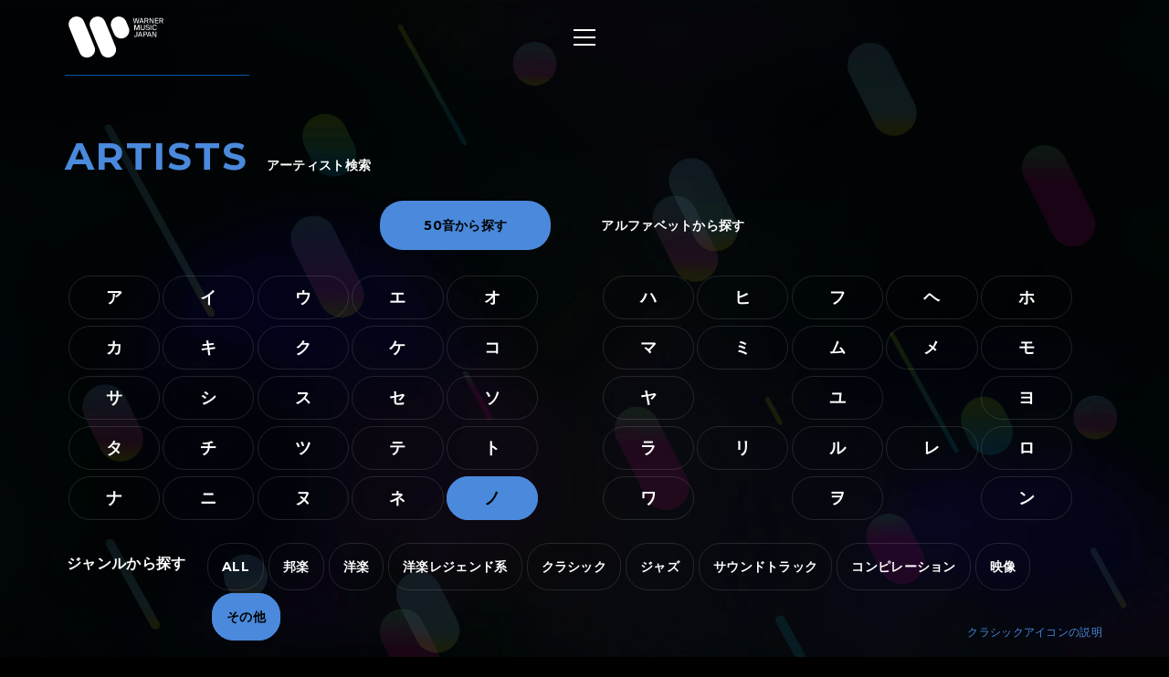

--- FILE ---
content_type: text/html; charset=utf-8
request_url: https://wmg.jp/artistlist/others/51
body_size: 5346
content:
<!DOCTYPE html><html lang="ja"><head><meta content="IE=Edge" http-equiv="X-UA-Compatible" /><!--Google Tag Manager  Add 2019.12.11--><script>(function(w,d,s,l,i){w[l]=w[l]||[];w[l].push({'gtm.start':new Date().getTime(),event:'gtm.js'});var f=d.getElementsByTagName(s)[0],j=d.createElement(s),dl=l!='dataLayer'?'&l='+l:'';j.async=true;j.src='https://www.googletagmanager.com/gtm.js?id='+i+dl;f.parentNode.insertBefore(j,f);})(window,document,'script','dataLayer','GTM-PGTDRKD');</script><!--End Google Tag Manager--><!---- Google Tag Manager ----><script>(function(w,d,s,l,i){w[l]=w[l]||[];w[l].push({'gtm.start':new Date().getTime(),event:'gtm.js'});var f=d.getElementsByTagName(s)[0],j=d.createElement(s),dl=l!='dataLayer'?'&l='+l:'';j.async=true;j.src='https://www.googletagmanager.com/gtm.js?id='+i+dl;f.parentNode.insertBefore(j,f);})(window,document,'script','dataLayer','GTM-Q9F5');</script><!---- End Google Tag Manager ----><!--OneTrust Cookies Consent Notice start  Add 2025.04.03--><script charset="UTF-8" data-document-language="true" data-domain-script="25abccbb-4295-4bf7-b1f2-a5e4793276d6" id="onetrustcdn" src="https://cdn.cookielaw.org/scripttemplates/otSDKStub.js" type="text/javascript"></script><script type="text/javascript">function OptanonWrapper() {
  var allLinks = document.querySelectorAll('a[href*="https://www.wminewmedia.com/cookies-policy/"]:not([href*="?ot="])');
  for (var i = 0; i < allLinks.length; i++) {
    let href = allLinks[i].href;
    href = href + '?ot=' + document.getElementById('onetrustcdn').getAttribute('data-domain-script') + '&url=' + window.location.hostname;
    allLinks[i].setAttribute("href", href);
    allLinks[i].setAttribute("target", "_blank");
  }
  var eOT = new Event("OneTrustGroupsUpdated");
  document.dispatchEvent(eOT);
}</script><link href="https://www.wminewmedia.com/cookies-policy/onetrust/ot.css" rel="stylesheet" type="text/css" /><!--OneTrust Cookies Consent Notice end--><meta content="noimageai, noai" name="robots" /><meta content="width=device-width" name="viewport" /><meta content="telephone=no" name="format-detection" /><meta charset="utf-8">
<title>アーティスト検索 | Warner Music Japan</title>
<meta name="description" content="ワーナーミュージック・ジャパン所属のアーティスト一覧。所属アーティストの最新情報やリリース情報、音源・PV試聴、ライブ・イベント情報、メディア情報などを掲載。">
<meta name="keywords" content="アーティスト一覧,アーティスト検索,ワーナーミュージック・ジャパン,warner music japan">
<link rel="canonical" href="https://wmg.jp/artistlist/">
<meta property="og:title" content="アーティスト検索 | Warner Music Japan">
<meta property="og:description" content="ワーナーミュージック・ジャパン所属のアーティスト一覧。所属アーティストの最新情報やリリース情報、音源・PV試聴、ライブ・イベント情報、メディア情報などを掲載。">
<meta property="og:type" content="article">
<meta property="og:url" content="https://wmg.jp/artistlist/">
<meta property="og:image" content="https://wmg.jp/assets/img/ogimage.png">
<meta property="og:site_name" content="ワーナーミュージック・ジャパン | Warner Music Japan">
<meta property="og:locale" content="ja_JP">
<meta name="twitter:card" content="summary">
<meta name="twitter:site" content="@warnermusic_jp">
<meta name="twitter:image" content="https://wmg.jp/assets/img/twimage.png"><meta content="#2d88ef" name="msapplication-TileColor" /><meta content="/assets/img/favicons/mstile-144x144.png" name="msapplication-TileImage" /><link href="/assets/img/favicons/favicon.ico" rel="shortcut icon" type="image/vnd.microsoft.icon" /><link href="/assets/img/favicons/favicon.ico" rel="icon" type="image/vnd.microsoft.icon" /><link href="/assets/img/favicons/apple-touch-icon-57x57.png" rel="apple-touch-icon" sizes="57x57" /><link href="/assets/img/favicons/apple-touch-icon-60x60.png" rel="apple-touch-icon" sizes="60x60" /><link href="/assets/img/favicons/apple-touch-icon-72x72.png" rel="apple-touch-icon" sizes="72x72" /><link href="/assets/img/favicons/apple-touch-icon-76x76.png" rel="apple-touch-icon" sizes="76x76" /><link href="/assets/img/favicons/apple-touch-icon-114x114.png" rel="apple-touch-icon" sizes="114x114" /><link href="/assets/img/favicons/apple-touch-icon-120x120.png" rel="apple-touch-icon" sizes="120x120" /><link href="/assets/img/favicons/apple-touch-icon-144x144.png" rel="apple-touch-icon" sizes="144x144" /><link href="/assets/img/favicons/apple-touch-icon-152x152.png" rel="apple-touch-icon" sizes="152x152" /><link href="/assets/img/favicons/apple-touch-icon-180x180.png" rel="apple-touch-icon" sizes="180x180" /><link href="/assets/img/favicons/android-chrome-36x36.png" rel="icon" sizes="36x36" type="image/png" /><link href="/assets/img/favicons/android-chrome-48x48.png" rel="icon" sizes="48x48" type="image/png" /><link href="/assets/img/favicons/android-chrome-72x72.png" rel="icon" sizes="72x72" type="image/png" /><link href="/assets/img/favicons/android-chrome-96x96.png" rel="icon" sizes="96x96" type="image/png" /><link href="/assets/img/favicons/android-chrome-128x128.png" rel="icon" sizes="128x128" type="image/png" /><link href="/assets/img/favicons/android-chrome-144x144.png" rel="icon" sizes="144x144" type="image/png" /><link href="/assets/img/favicons/android-chrome-152x152.png" rel="icon" sizes="152x152" type="image/png" /><link href="/assets/img/favicons/android-chrome-192x192.png" rel="icon" sizes="192x192" type="image/png" /><link href="/assets/img/favicons/android-chrome-256x256.png" rel="icon" sizes="256x256" type="image/png" /><link href="/assets/img/favicons/android-chrome-384x384.png" rel="icon" sizes="384x384" type="image/png" /><link href="/assets/img/favicons/android-chrome-512x512.png" rel="icon" sizes="512x512" type="image/png" /><link href="/assets/img/favicons/icon-36x36.png" rel="icon" sizes="36x36" type="image/png" /><link href="/assets/img/favicons/icon-48x48.png" rel="icon" sizes="48x48" type="image/png" /><link href="/assets/img/favicons/icon-72x72.png" rel="icon" sizes="72x72" type="image/png" /><link href="/assets/img/favicons/icon-96x96.png" rel="icon" sizes="96x96" type="image/png" /><link href="/assets/img/favicons/icon-128x128.png" rel="icon" sizes="128x128" type="image/png" /><link href="/assets/img/favicons/icon-144x144.png" rel="icon" sizes="144x144" type="image/png" /><link href="/assets/img/favicons/icon-152x152.png" rel="icon" sizes="152x152" type="image/png" /><link href="/assets/img/favicons/icon-160x160.png" rel="icon" sizes="160x160" type="image/png" /><link href="/assets/img/favicons/icon-192x192.png" rel="icon" sizes="192x192" type="image/png" /><link href="/assets/img/favicons/icon-196x196.png" rel="icon" sizes="196x196" type="image/png" /><link href="/assets/img/favicons/icon-256x256.png" rel="icon" sizes="256x256" type="image/png" /><link href="/assets/img/favicons/icon-384x384.png" rel="icon" sizes="384x384" type="image/png" /><link href="/assets/img/favicons/icon-512x512.png" rel="icon" sizes="512x512" type="image/png" /><link href="/assets/img/favicons/icon-16x16.png" rel="icon" sizes="16x16" type="image/png" /><link href="/assets/img/favicons/icon-24x24.png" rel="icon" sizes="24x24" type="image/png" /><link href="/assets/img/favicons/icon-32x32.png" rel="icon" sizes="32x32" type="image/png" /><link href="https://fonts.googleapis.com/css?family=Montserrat:400,700" rel="stylesheet" /><link rel="stylesheet" media="all" href="/assets/application-2377c1218932b80bb6654ab655b76532b179d4181dc334ccc5c73ff63cf49cf3.css" /><script src="/assets/application-1e5bf4d3b518ab1edfda28bb0132db4b344d51196c32d11ed1af52a5568c7d53.js"></script><meta name="csrf-param" content="authenticity_token" />
<meta name="csrf-token" content="hP/Iblu88b99WLs2xbCXuCvzIdnM6najCJQ90XBAy7XoIKNeSCJj4lo1jviojlwCUa5WY22nPFtBlAYSMpNwVg==" /><script src="/common/js/ga.js" type="text/javascript"></script></head><body class="-artistlist"><!--Google Tag Manager (noscript)  Add 2019.12.11--><noscript><iframe height="0" src="https://www.googletagmanager.com/ns.html?id=GTM-PGTDRKD" style="display:none;visibility:hidden" width="0"></iframe></noscript><!--End Google Tag Manager (noscript)--><!--Google Tag Manager (noscript)--><noscript><iframe height="0" src="https://www.googletagmanager.com/ns.html?id=GTM-Q9F5" style="display:none;visibility:hidden" width="0"></iframe></noscript><!--End Google Tag Manager (noscript)--><header class="header" role="banner"><div class="header__inner"><h1 class="header__logo"><a href="/"><img alt="ワーナーミュージック・ジャパン | Warner Music Japan" src="/assets/img/logo.svg" /></a></h1><div class="header__toggle -open"><a data-wmg-btn-open=""><span></span></a></div><nav class="header__nav nav"><div class="nav__inner"><div class="header__toggle -close"><a data-wmg-btn-close=""><span></span></a></div><p class="header__logo"><a href="/"><img alt="ワーナーミュージック・ジャパン | Warner Music Japan" src="/assets/img/logo.svg" /></a></p><div class="nav__search"><form id="searchform" name="searchform" action="/search/" accept-charset="UTF-8" method="get"><input type="text" name="q" id="keywords" placeholder="キーワード" /><button name="button" type="button" onclick="document.searchform.submit()"><i class="wmgIcon -search"></i></button></form></div><div class="nav__content"><ul class="nav__links"><li class="nav__link"><a class="-warnerblue -bg" href="/artistlist/"><span>アーティスト検索</span></a></li><li class="nav__link"><a class="-red -bg" href="/newrelease/"><span>リリース一覧</span></a></li><li class="nav__link"><a class="-purple -bg" href="/feature/"><span>特集</span></a></li></ul><div class="nav__sns"><p><span>SNS<span class="pc">で最新情報をチェック！</span></span></p><ul><li><a href="https://twitter.com/warnermusic_jp" target="_blank"><img alt="X（旧Twitter）" src="/assets/img/sns_x.png?240123" /></a></li><li><a href="https://www.instagram.com/warnermusic_jp/" target="_blank"><img alt="Instagram" src="/assets/img/sns_instagram.png" /></a></li><li><a href="https://www.tiktok.com/@warnermusic_japan" target="_blank"><img alt="TikTok" src="/assets/img/sns_tiktok.png" /></a></li><li><a href="http://www.youtube.com/warnermusicjapan" target="_blank"><img alt="YouTube" src="/assets/img/sns_youtube.png" /></a></li><li><a href="https://www.facebook.com/warnermusicjapan" target="_blank"><img alt="Facebook" src="/assets/img/sns_facebook.png" /></a></li></ul></div></div></div></nav><aside class="header__share"><ul><li><a href="https://twitter.com/warnermusic_jp" target="_blank"><img alt="X（旧Twitter）" src="/assets/img/sns_x.png?240123" /></a></li><li><a href="https://www.facebook.com/warnermusicjapan" target="_blank"><img alt="Facebook" src="/assets/img/sns_facebook.png" /></a></li></ul></aside></div></header><main class="main" role="main"><div class="section blank"></div><div class="content"><article class="artistlist"><header class="page__header"><h1 class="page__title"><em>artists</em><span>アーティスト検索</span></h1></header><div class="artistlist__header"><section class="section artistlist__search"><nav class="artistlist__nav"><ul id="search__tab"><li class="-current" id="search__tab__kana"><a href="/artistlist/27">50音から探す</a></li><li id="search__tab__alphabet"><a href="/artistlist/1">アルファベットから探す</a></li></ul></nav><div class="artistlist__refiner search__kana -show" id="search__kana"><div class="artistlist__items"><ul class="left"><li class="artistlist__item "><a href="27">ア</a></li><li class="artistlist__item "><a href="28">イ</a></li><li class="artistlist__item "><a href="29">ウ</a></li><li class="artistlist__item "><a href="30">エ</a></li><li class="artistlist__item "><a href="31">オ</a></li><li class="artistlist__item "><a href="32">カ</a></li><li class="artistlist__item "><a href="33">キ</a></li><li class="artistlist__item "><a href="34">ク</a></li><li class="artistlist__item "><a href="35">ケ</a></li><li class="artistlist__item "><a href="36">コ</a></li><li class="artistlist__item "><a href="37">サ</a></li><li class="artistlist__item "><a href="38">シ</a></li><li class="artistlist__item "><a href="39">ス</a></li><li class="artistlist__item "><a href="40">セ</a></li><li class="artistlist__item "><a href="41">ソ</a></li><li class="artistlist__item "><a href="42">タ</a></li><li class="artistlist__item "><a href="43">チ</a></li><li class="artistlist__item "><a href="44">ツ</a></li><li class="artistlist__item "><a href="45">テ</a></li><li class="artistlist__item "><a href="46">ト</a></li><li class="artistlist__item "><a href="47">ナ</a></li><li class="artistlist__item "><a href="48">ニ</a></li><li class="artistlist__item "><a href="49">ヌ</a></li><li class="artistlist__item "><a href="50">ネ</a></li><li class="artistlist__item -current"><a href="51">ノ</a></li></ul><ul class="right"><li class="artistlist__item "><a href="52">ハ</a></li><li class="artistlist__item "><a href="53">ヒ</a></li><li class="artistlist__item "><a href="54">フ</a></li><li class="artistlist__item "><a href="55">ヘ</a></li><li class="artistlist__item "><a href="56">ホ</a></li><li class="artistlist__item "><a href="57">マ</a></li><li class="artistlist__item "><a href="58">ミ</a></li><li class="artistlist__item "><a href="59">ム</a></li><li class="artistlist__item "><a href="60">メ</a></li><li class="artistlist__item "><a href="61">モ</a></li><li class="artistlist__item "><a href="62">ヤ</a></li><li class="artistlist__item -space"></li><li class="artistlist__item "><a href="63">ユ</a></li><li class="artistlist__item -space"></li><li class="artistlist__item "><a href="64">ヨ</a></li><li class="artistlist__item "><a href="65">ラ</a></li><li class="artistlist__item "><a href="66">リ</a></li><li class="artistlist__item "><a href="67">ル</a></li><li class="artistlist__item "><a href="68">レ</a></li><li class="artistlist__item "><a href="69">ロ</a></li><li class="artistlist__item "><a href="70">ワ</a></li><li class="artistlist__item -space"></li><li class="artistlist__item "><a href="71">ヲ</a></li><li class="artistlist__item -space"></li><li class="artistlist__item "><a href="72">ン</a></li></ul></div></div><div class="artistlist__refiner search__alphabet " id="search__alphabet"><div class="artistlist__items"><ul class="left"><li class="artistlist__item "><a href="1">Ａ</a></li><li class="artistlist__item "><a href="2">Ｂ</a></li><li class="artistlist__item "><a href="3">Ｃ</a></li><li class="artistlist__item "><a href="4">Ｄ</a></li><li class="artistlist__item "><a href="5">Ｅ</a></li></ul><ul class="right"><li class="artistlist__item "><a href="6">Ｆ</a></li><li class="artistlist__item "><a href="7">Ｇ</a></li><li class="artistlist__item "><a href="8">Ｈ</a></li><li class="artistlist__item "><a href="9">Ｉ</a></li><li class="artistlist__item "><a href="10">Ｊ</a></li></ul><ul class="left"><li class="artistlist__item "><a href="11">Ｋ</a></li><li class="artistlist__item "><a href="12">Ｌ</a></li><li class="artistlist__item "><a href="13">Ｍ</a></li><li class="artistlist__item "><a href="14">Ｎ</a></li><li class="artistlist__item "><a href="15">Ｏ</a></li></ul><ul class="right"><li class="artistlist__item "><a href="16">Ｐ</a></li><li class="artistlist__item "><a href="17">Ｑ</a></li><li class="artistlist__item "><a href="18">Ｒ</a></li><li class="artistlist__item "><a href="19">Ｓ</a></li><li class="artistlist__item "><a href="20">Ｔ</a></li></ul><ul class="left"><li class="artistlist__item "><a href="21">Ｕ</a></li><li class="artistlist__item "><a href="22">Ｖ</a></li><li class="artistlist__item "><a href="23">Ｗ</a></li><li class="artistlist__item "><a href="24">Ｘ</a></li><li class="artistlist__item "><a href="25">Ｙ</a></li></ul><ul class="right"><li class="artistlist__item "><a href="26">Ｚ</a></li></ul></div></div><div class="artistlist__refiner search__genre -show"><div class="refiner__title">ジャンルから探す</div><ul class="artistlist__items"><li class="artistlist__item "><a href="/artistlist/51">ALL</a></li><li class="artistlist__item "><a href="/artistlist/domestic/51">邦楽</a></li><li class="artistlist__item "><a href="/artistlist/international/51">洋楽</a></li><li class="artistlist__item "><a href="/artistlist/int-legend/51">洋楽レジェンド系</a></li><li class="artistlist__item "><a href="/artistlist/classic/51">クラシック</a></li><li class="artistlist__item "><a href="/artistlist/jazz/51">ジャズ</a></li><li class="artistlist__item "><a href="/artistlist/soundtrack/51">サウンドトラック</a></li><li class="artistlist__item "><a href="/artistlist/compilation/51">コンピレーション</a></li><li class="artistlist__item "><a href="/artistlist/visual/51">映像</a></li><li class="artistlist__item -current"><a href="/artistlist/others/51">その他</a></li></ul><div class="genre__link"><a data-wmg-modal-opener="classicgenre" href="/classic_genre.html"> クラシックアイコンの説明</a></div></div></section></div><div class="artistlist__body"><div class="section__content -white"><div class="search__result -show"><nav class="artistresult__thumnail__nav"><ul><li class="-current" id="nothumnail"><a>サムネイル非表示</a></li><li id="thumnail"><a>サムネイル表示</a></li></ul></nav><ul class="artistresult__lists"><li class="artistresult__list -nothumnail" data-initial-num="51"><h2 class="artistresult__title">ノ</h2><div></div></li></ul><div class="artistlist__loading"><img src="/assets/img/icon_loading.png" /></div></div></div></div></article></div></main><footer class="footer" role="contentinfo"><div class="footer__inner"><div class="footer__header"><div class="footer__share"><div class="-twiiter"><a class="twitter-share-button" href="https://twitter.com/share?url=https%3A%2F%2Fwmg.jp%2F&amp;text=%E3%83%AF%E3%83%BC%E3%83%8A%E3%83%BC%E3%83%9F%E3%83%A5%E3%83%BC%E3%82%B8%E3%83%83%E3%82%AF%E3%83%BB%E3%82%B8%E3%83%A3%E3%83%91%E3%83%B3%20%7C%20Warner%20Music%20Japan">Tweet</a></div><div class="-facebook"><div class="fb-like" data-action="like" data-href="https://wmg.jp" data-layout="button_count" data-share="true" data-show-faces="false" data-size="small"></div></div><div class="-line"><div class="line-it-button" data-lang="ja" data-type="like" data-url="https://wmg.jp" style="display: none;"></div><div class="line-it-button" data-lang="ja" data-type="share-a" data-url="https://wmg.jp" style="display: none;"></div></div></div><div class="footer__logo"><a href="/"><img alt="ワーナーミュージック・ジャパン | Warner Music Japan" src="/assets/img/logo.svg" /></a></div></div><div class="footer__toTop"><a class="-disabled" href="#"><i class="wmgArrow -up -large"></i></a></div><div class="footer__info"><ul><li><a href="/corporate/company/">会社概要</a></li><li><a target="_blank" href="https://www.wminewmedia.com/privacy/jp/">プライバシーポリシー</a></li><li><a href="/corporate/terms-of-use/">利用規約</a></li><li><a href="/corporate/sitemap/">サイトマップ</a></li><li><a target="_blank" href="https://form.wmg.jp/webapp/form/20534_ujeb_37/index.do">音源等コンテンツ使用申請</a></li><li><a href="/corporate/mailmag/">メールマガジン</a></li><li><a target="_blank" href="https://sp.wmg.jp/file/WMG_Supplier_Code_Of_Conduct.pdf">サプライヤー向け行動規範</a></li><li><a href="/corporate/faq/">FAQ／お問い合わせ</a></li><li><a target="_blank" href="https://sp.wmg.jp/file/20240809_notice.pdf">【重要なお知らせ】  弊社の名前を騙る「なりすましメール」にご注意ください</a></li><li><a href="https://www.wminewmedia.com/cookies-policy/ja/?ot=25abccbb-4295-4bf7-b1f2-a5e4793276d6&amp;url=wmg.jp" target="_blank">Cookies Policy</a></li><li><a class="ot-sdk-show-settings" style="cursor:pointer">Do Not Sell Or Share My Personal Information</a></li></ul></div><div class="footer__copyright"><small>©Warner Music Japan Inc.</small></div></div></footer><div class="spotifypopup"><button class="spotifypopup__closer" type="button"><i class="wmgIcon -close"></i></button><div class="spotifypopup__inner"></div></div><div class="container_bg"></div></body></html>